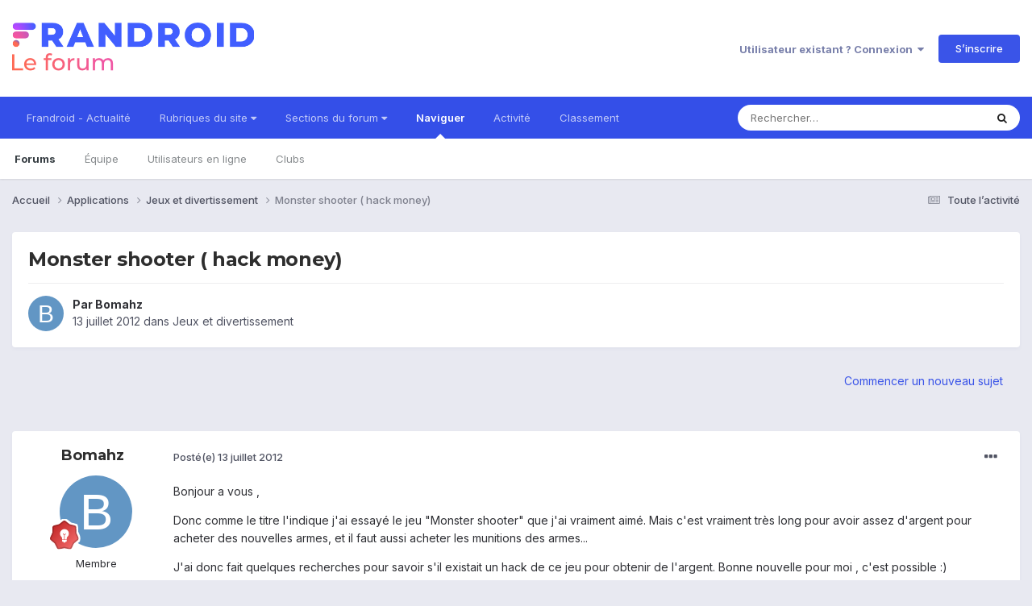

--- FILE ---
content_type: text/html;charset=UTF-8
request_url: https://forum.frandroid.com/topic/111161-monster-shooter-hack-money/
body_size: 14729
content:
<!DOCTYPE html>
<html lang="fr-FR" dir="ltr">
	<head>
		<meta charset="utf-8">
		<title>Monster shooter ( hack money) - Jeux et divertissement - Forum de Frandroid</title>
		
		
		
		

	<meta name="viewport" content="width=device-width, initial-scale=1">


	
	


	<meta name="twitter:card" content="summary" />


	
		<meta name="twitter:site" content="@frandroid" />
	


	
		
			
				<meta property="og:title" content="Monster shooter ( hack money)">
			
		
	

	
		
			
				<meta property="og:type" content="website">
			
		
	

	
		
			
				<meta property="og:url" content="https://forum.frandroid.com/topic/111161-monster-shooter-hack-money/">
			
		
	

	
		
			
				<meta name="description" content="Bonjour a vous , Donc comme le titre l&#039;indique j&#039;ai essayé le jeu &quot;Monster shooter&quot; que j&#039;ai vraiment aimé. Mais c&#039;est vraiment très long pour avoir assez d&#039;argent pour acheter des nouvelles armes, et il faut aussi acheter les munitions des armes... J&#039;ai donc fait quelques recherches pour savoir ...">
			
		
	

	
		
			
				<meta property="og:description" content="Bonjour a vous , Donc comme le titre l&#039;indique j&#039;ai essayé le jeu &quot;Monster shooter&quot; que j&#039;ai vraiment aimé. Mais c&#039;est vraiment très long pour avoir assez d&#039;argent pour acheter des nouvelles armes, et il faut aussi acheter les munitions des armes... J&#039;ai donc fait quelques recherches pour savoir ...">
			
		
	

	
		
			
				<meta property="og:updated_time" content="2012-07-13T11:51:46Z">
			
		
	

	
		
			
				<meta property="og:site_name" content="Forum de Frandroid">
			
		
	

	
		
			
				<meta property="og:locale" content="fr_FR">
			
		
	


	
		<link rel="canonical" href="https://forum.frandroid.com/topic/111161-monster-shooter-hack-money/" />
	





<link rel="manifest" href="https://forum.frandroid.com/manifest.webmanifest/">
<meta name="msapplication-config" content="https://forum.frandroid.com/browserconfig.xml/">
<meta name="msapplication-starturl" content="/">
<meta name="application-name" content="Forum de Frandroid">
<meta name="apple-mobile-web-app-title" content="Forum de Frandroid">

	<meta name="theme-color" content="#ffffff">










<link rel="preload" href="//forum.frandroid.com/applications/core/interface/font/fontawesome-webfont.woff2?v=4.7.0" as="font" crossorigin="anonymous">
		


	<link rel="preconnect" href="https://fonts.googleapis.com">
	<link rel="preconnect" href="https://fonts.gstatic.com" crossorigin>
	
		
			<link href="https://fonts.googleapis.com/css2?family=Montserrat:wght@300;400;500;600;700&display=swap" rel="stylesheet">
		
		
			<link href="https://fonts.googleapis.com/css2?family=Inter:wght@300;400;500;600;700&display=swap" rel="stylesheet">
		
	



	<link rel='stylesheet' href='https://forum.frandroid.com/uploads/css_built_7/341e4a57816af3ba440d891ca87450ff_framework.css?v=419bb4d07a1715937993' media='all'>

	<link rel='stylesheet' href='https://forum.frandroid.com/uploads/css_built_7/05e81b71abe4f22d6eb8d1a929494829_responsive.css?v=419bb4d07a1715937993' media='all'>

	<link rel='stylesheet' href='https://forum.frandroid.com/uploads/css_built_7/20446cf2d164adcc029377cb04d43d17_flags.css?v=419bb4d07a1715937993' media='all'>

	<link rel='stylesheet' href='https://forum.frandroid.com/uploads/css_built_7/90eb5adf50a8c640f633d47fd7eb1778_core.css?v=419bb4d07a1715937993' media='all'>

	<link rel='stylesheet' href='https://forum.frandroid.com/uploads/css_built_7/5a0da001ccc2200dc5625c3f3934497d_core_responsive.css?v=419bb4d07a1715937993' media='all'>

	<link rel='stylesheet' href='https://forum.frandroid.com/uploads/css_built_7/62e269ced0fdab7e30e026f1d30ae516_forums.css?v=419bb4d07a1715937993' media='all'>

	<link rel='stylesheet' href='https://forum.frandroid.com/uploads/css_built_7/76e62c573090645fb99a15a363d8620e_forums_responsive.css?v=419bb4d07a1715937993' media='all'>

	<link rel='stylesheet' href='https://forum.frandroid.com/uploads/css_built_7/ebdea0c6a7dab6d37900b9190d3ac77b_topics.css?v=419bb4d07a1715937993' media='all'>





<link rel='stylesheet' href='https://forum.frandroid.com/uploads/css_built_7/258adbb6e4f3e83cd3b355f84e3fa002_custom.css?v=419bb4d07a1715937993' media='all'>




		
		

	
	<link rel='shortcut icon' href='https://forum.frandroid.com/uploads/monthly_2020_02/favicon.png' type="image/png">

      
<!-- THE ONLY AREA WHERE THEME MODIFICATION IS AUTHORIZED - BY BAPTISTE -->

<script type="text/javascript">window.gdprAppliesGlobally=true;(function(){function a(e){if(!window.frames[e]){if(document.body&&document.body.firstChild){var t=document.body;var n=document.createElement("iframe");n.style.display="none";n.name=e;n.title=e;t.insertBefore(n,t.firstChild)}
else{setTimeout(function(){a(e)},5)}}}function e(n,r,o,c,s){function e(e,t,n,a){if(typeof n!=="function"){return}if(!window[r]){window[r]=[]}var i=false;if(s){i=s(e,t,n)}if(!i){window[r].push({command:e,parameter:t,callback:n,version:a})}}e.stub=true;function t(a){if(!window[n]||window[n].stub!==true){return}if(!a.data){return}
var i=typeof a.data==="string";var e;try{e=i?JSON.parse(a.data):a.data}catch(t){return}if(e[o]){var r=e[o];window[n](r.command,r.parameter,function(e,t){var n={};n[c]={returnValue:e,success:t,callId:r.callId};a.source.postMessage(i?JSON.stringify(n):n,"*")},r.version)}}
if(typeof window[n]!=="function"){window[n]=e;if(window.addEventListener){window.addEventListener("message",t,false)}else{window.attachEvent("onmessage",t)}}}e("__tcfapi","__tcfapiBuffer","__tcfapiCall","__tcfapiReturn");a("__tcfapiLocator");(function(e){
  var t=document.createElement("script");t.id="spcloader";t.type="text/javascript";t.async=true;t.src="https://sdk.privacy-center.org/"+e+"/loader.js?target="+document.location.hostname;t.charset="utf-8";var n=document.getElementsByTagName("script")[0];n.parentNode.insertBefore(t,n)})("a1eae917-f28e-4669-a7e7-8b28857ccf7a")})();</script>      
      
      <!-- OPTIDIGITAL ADS -->
      
      	
      
      <script type="text/javascript">
        var targeting = {"adUnit":"\/82864103\/frandroid.com\/discussions","pageTargeting":{"tags":["forum"],"isSponso":0,"isSafe":1}};
        targeting.pageTargeting.theme = document.documentElement.getAttribute('data-scheme') || 'light';
        var odS = document.createElement('script');
        odS.setAttribute('async', 'true');
        odS.setAttribute('type', 'text/javascript');
        odS.setAttribute('src', 'https://scripts.opti-digital.com/tags/?site=frandroid');
        odS.setAttribute('id', 'optidigital-ad-init');
        odS.setAttribute('config', JSON.stringify(targeting));
        
        if (document.location.pathname != "/login/" && document.location.pathname != "/register/") {
        	document.getElementsByTagName('head')[0].appendChild(odS);
        }
      </script>
      
      <meta name="robots" content="index, follow, max-snippet:-1, max-image-preview:large, max-video-preview:-1">
      
<!-- END SPECIAL AREA -->
	
        <!-- App Indexing for Google Search -->
        <link href="android-app://com.quoord.tapatalkpro.activity/tapatalk/forum.frandroid.com/?location=topic&tid=111161&page=1&perpage=25&channel=google-indexing" rel="alternate" />
        <link href="ios-app://307880732/tapatalk/forum.frandroid.com/?location=topic&tid=111161&page=1&perpage=25&channel=google-indexing" rel="alternate" />
        </head>
	<body class="ipsApp ipsApp_front ipsJS_none ipsClearfix" data-controller="core.front.core.app"  data-message=""  data-pageapp="forums" data-pagelocation="front" data-pagemodule="forums" data-pagecontroller="topic" data-pageid="111161"   >    
    
        
    
            <script type="text/javascript" src="//www.frandroid.com/ads.js"></script>
            <!-- Google Tag Manager -->
            <script type="text/javascript">
                var adblockStatus = 'inactive';
                if (window.canRunAds === undefined) {
                    adblockStatus = 'active';
                }
                dataLayer = [({
                 'tags': '{applications}{jeux-et-divertissement}',
                'adblockStatus': adblockStatus,
                 'connected': 'no'
                })];
                (function (w, d, s, l, i) {
                    w[l] = w[l] || [];
                    w[l].push({
                        'gtm.start': new Date().getTime(), event: 'gtm.js'
                    });
                    var f = d.getElementsByTagName(s)[0],
                        j = d.createElement(s), dl = l != 'dataLayer' ? '&l=' + l : '';
                    j.async = true;
                    j.src ='//www.googletagmanager.com/gtm.js?id=' + i + dl;
                    f.parentNode.insertBefore(j, f);
                })(window, document, 'script', 'dataLayer', 'GTM-TF3BT5');
            </script>
            <!-- End Google Tag Manager -->
            <noscript><iframe src="//www.googletagmanager.com/ns.html?id=GTM-TF3BT5" height="0" width="0" style="display:none;visibility:hidden"></iframe></noscript>
		
		  <a href="#ipsLayout_mainArea" class="ipsHide" title="Aller au contenu principal de cette page" accesskey="m">Aller au contenu</a>
		
			<div id="ipsLayout_header" class="ipsClearfix">
				





				<header>
					<div class="ipsLayout_container">
						


<a href='https://forum.frandroid.com/' id='elLogo' accesskey='1'><img src="https://forum.frandroid.com/uploads/monthly_2021_12/frandroid-forum-logo.png.e17a937ae9443ddf66bc93b24b554480.png" alt='Forum de Frandroid'></a>

						
							

	<ul id="elUserNav" class="ipsList_inline cSignedOut ipsResponsive_showDesktop">
		
        
		
        
        
            
            <li id="elSignInLink">
                <a href="https://forum.frandroid.com/login/" data-ipsmenu-closeonclick="false" data-ipsmenu id="elUserSignIn">
                    Utilisateur existant ? Connexion  <i class="fa fa-caret-down"></i>
                </a>
                
<div id='elUserSignIn_menu' class='ipsMenu ipsMenu_auto ipsHide'>
	<form accept-charset='utf-8' method='post' action='https://forum.frandroid.com/login/'>
		<input type="hidden" name="csrfKey" value="855b8a32da0cdc11e09340b3cc0806d0">
		<input type="hidden" name="ref" value="aHR0cHM6Ly9mb3J1bS5mcmFuZHJvaWQuY29tL3RvcGljLzExMTE2MS1tb25zdGVyLXNob290ZXItaGFjay1tb25leS8=">
		<div data-role="loginForm">
			
			
			
				<div class='ipsColumns ipsColumns_noSpacing'>
					<div class='ipsColumn ipsColumn_wide' id='elUserSignIn_internal'>
						
<div class="ipsPad ipsForm ipsForm_vertical">
	<h4 class="ipsType_sectionHead">Connexion</h4>
	<br><br>
	<ul class='ipsList_reset'>
		<li class="ipsFieldRow ipsFieldRow_noLabel ipsFieldRow_fullWidth">
			
			
				<input type="text" placeholder="Pseudo ou adresse de courriel" name="auth" autocomplete="email">
			
		</li>
		<li class="ipsFieldRow ipsFieldRow_noLabel ipsFieldRow_fullWidth">
			<input type="password" placeholder="Mot de passe" name="password" autocomplete="current-password">
		</li>
		<li class="ipsFieldRow ipsFieldRow_checkbox ipsClearfix">
			<span class="ipsCustomInput">
				<input type="checkbox" name="remember_me" id="remember_me_checkbox" value="1" checked aria-checked="true">
				<span></span>
			</span>
			<div class="ipsFieldRow_content">
				<label class="ipsFieldRow_label" for="remember_me_checkbox">Se souvenir de moi</label>
				<span class="ipsFieldRow_desc">Non recommandé sur les ordinateurs partagés</span>
			</div>
		</li>
		<li class="ipsFieldRow ipsFieldRow_fullWidth">
			<button type="submit" name="_processLogin" value="usernamepassword" class="ipsButton ipsButton_primary ipsButton_small" id="elSignIn_submit">Connexion</button>
			
				<p class="ipsType_right ipsType_small">
					
						<a href='https://forum.frandroid.com/lostpassword/' data-ipsDialog data-ipsDialog-title='Mot de passe oublié ?'>
					
					Mot de passe oublié ?</a>
				</p>
			
		</li>
	</ul>
</div>
					</div>
					<div class='ipsColumn ipsColumn_wide'>
						<div class='ipsPadding' id='elUserSignIn_external'>
							<div class='ipsAreaBackground_light ipsPadding:half'>
								
									<p class='ipsType_reset ipsType_small ipsType_center'><strong>Ou connectez-vous avec l’un de ces services</strong></p>
								
								
									<div class='ipsType_center ipsMargin_top:half'>
										

<button type="submit" name="_processLogin" value="3" class='ipsButton ipsButton_verySmall ipsButton_fullWidth ipsSocial ipsSocial_google' style="background-color: #4285F4">
	
		<span class='ipsSocial_icon'>
			
				<i class='fa fa-google'></i>
			
		</span>
		<span class='ipsSocial_text'>Se connecter avec Google</span>
	
</button>
									</div>
								
									<div class='ipsType_center ipsMargin_top:half'>
										

<button type="submit" name="_processLogin" value="2" class='ipsButton ipsButton_verySmall ipsButton_fullWidth ipsSocial ipsSocial_facebook' style="background-color: #3a579a">
	
		<span class='ipsSocial_icon'>
			
				<i class='fa fa-facebook-official'></i>
			
		</span>
		<span class='ipsSocial_text'>Se connecter avec Facebook</span>
	
</button>
									</div>
								
									<div class='ipsType_center ipsMargin_top:half'>
										

<button type="submit" name="_processLogin" value="9" class='ipsButton ipsButton_verySmall ipsButton_fullWidth ipsSocial ipsSocial_twitter' style="background-color: #00abf0">
	
		<span class='ipsSocial_icon'>
			
				<i class='fa fa-twitter'></i>
			
		</span>
		<span class='ipsSocial_text'>Se connecter avec Twitter</span>
	
</button>
									</div>
								
							</div>
						</div>
					</div>
				</div>
			
		</div>
	</form>
</div>
            </li>
            
        
		
			<li>
				
					<a href="https://forum.frandroid.com/register/"  id="elRegisterButton" class="ipsButton ipsButton_normal ipsButton_primary">S’inscrire</a>
				
			</li>
		
	</ul>

							
<ul class='ipsMobileHamburger ipsList_reset ipsResponsive_hideDesktop'>
	<li data-ipsDrawer data-ipsDrawer-drawerElem='#elMobileDrawer'>
		<a href='#' >
			
			
				
			
			
			
			<i class='fa fa-navicon'></i>
		</a>
	</li>
</ul>
						
					</div>
				</header>
				

	<nav data-controller='core.front.core.navBar' class=' ipsResponsive_showDesktop'>
		<div class='ipsNavBar_primary ipsLayout_container '>
			<ul data-role="primaryNavBar" class='ipsClearfix'>
				


	
		
		
		<li  id='elNavSecondary_15' data-role="navBarItem" data-navApp="core" data-navExt="CustomItem">
			
			
				<a href="https://www.frandroid.com/" target='_blank' rel="noopener" data-navItem-id="15" >
					Frandroid - Actualité<span class='ipsNavBar_active__identifier'></span>
				</a>
			
			
		</li>
	
	

	
		
		
		<li  id='elNavSecondary_16' data-role="navBarItem" data-navApp="core" data-navExt="Menu">
			
			
				<a href="#" id="elNavigation_16" data-ipsMenu data-ipsMenu-appendTo='#elNavSecondary_16' data-ipsMenu-activeClass='ipsNavActive_menu' data-navItem-id="16" >
					Rubriques du site <i class="fa fa-caret-down"></i><span class='ipsNavBar_active__identifier'></span>
				</a>
				<ul id="elNavigation_16_menu" class="ipsMenu ipsMenu_auto ipsHide">
					

	
		
			<li class='ipsMenu_item' >
				<a href='https://www.frandroid.com/actualites' >
					Actualités
				</a>
			</li>
		
	

	
		
			<li class='ipsMenu_item' >
				<a href='https://www.frandroid.com/test' >
					Tests Produits
				</a>
			</li>
		
	

	
		
			<li class='ipsMenu_item' >
				<a href='https://www.frandroid.com/guide-dachat' >
					Guide d'achat
				</a>
			</li>
		
	

	
		
			<li class='ipsMenu_item' >
				<a href='https://www.frandroid.com/bons-plans' >
					Bons Plans
				</a>
			</li>
		
	

	
		
			<li class='ipsMenu_item' >
				<a href='https://www.frandroid.com/comment-faire' >
					Tutos
				</a>
			</li>
		
	

				</ul>
			
			
		</li>
	
	

	
		
		
		<li  id='elNavSecondary_23' data-role="navBarItem" data-navApp="core" data-navExt="Menu">
			
			
				<a href="#" id="elNavigation_23" data-ipsMenu data-ipsMenu-appendTo='#elNavSecondary_23' data-ipsMenu-activeClass='ipsNavActive_menu' data-navItem-id="23" >
					Sections du forum <i class="fa fa-caret-down"></i><span class='ipsNavBar_active__identifier'></span>
				</a>
				<ul id="elNavigation_23_menu" class="ipsMenu ipsMenu_auto ipsHide">
					

	
		
			<li class='ipsMenu_item' >
				<a href='https://forum.frandroid.com/forum/4-smartphones/' >
					Smartphones
				</a>
			</li>
		
	

	
		
			<li class='ipsMenu_item' >
				<a href='https://forum.frandroid.com/forum/128-tablettes/' >
					Tablettes
				</a>
			</li>
		
	

	
		
			<li class='ipsMenu_item' >
				<a href='https://forum.frandroid.com/forum/577-tv-android-tv-chromecast-dongle-tv-etc/' >
					TV (Android TV, Chromecast etc.)
				</a>
			</li>
		
	

	
		
			<li class='ipsMenu_item' >
				<a href='https://forum.frandroid.com/forum/2640-photo-vid%C3%A9o/' >
					Photo & vidéo
				</a>
			</li>
		
	

	
		
			<li class='ipsMenu_item' >
				<a href='https://forum.frandroid.com/forum/2720-enceintes-connect%C3%A9es/' >
					Enceintes Connectées
				</a>
			</li>
		
	

	
		
			<li class='ipsMenu_item' >
				<a href='https://forum.frandroid.com/forum/2636-consoles-de-jeu/' >
					Consoles de jeu
				</a>
			</li>
		
	

	
		
			<li class='ipsMenu_item' >
				<a href='https://forum.frandroid.com/forum/581-chrome-os/' >
					Chrome OS
				</a>
			</li>
		
	

	
		
			<li class='ipsMenu_item' >
				<a href='https://forum.frandroid.com/forum/7-d%C3%A9veloppement/' >
					Développement
				</a>
			</li>
		
	

	
		
			<li class='ipsMenu_item' >
				<a href='https://forum.frandroid.com/forum/1838-0-android/' >
					0 % Android
				</a>
			</li>
		
	

	
		
			<li class='ipsMenu_item' >
				<a href='https://forum.frandroid.com/forum/2-divers/' >
					Divers
				</a>
			</li>
		
	

				</ul>
			
			
		</li>
	
	

	
		
		
			
		
		<li class='ipsNavBar_active' data-active id='elNavSecondary_1' data-role="navBarItem" data-navApp="core" data-navExt="CustomItem">
			
			
				<a href="https://forum.frandroid.com"  data-navItem-id="1" data-navDefault>
					Naviguer<span class='ipsNavBar_active__identifier'></span>
				</a>
			
			
				<ul class='ipsNavBar_secondary ' data-role='secondaryNavBar'>
					


	
		
		
			
		
		<li class='ipsNavBar_active' data-active id='elNavSecondary_8' data-role="navBarItem" data-navApp="forums" data-navExt="Forums">
			
			
				<a href="https://forum.frandroid.com"  data-navItem-id="8" data-navDefault>
					Forums<span class='ipsNavBar_active__identifier'></span>
				</a>
			
			
		</li>
	
	

	
	

	
		
		
		<li  id='elNavSecondary_10' data-role="navBarItem" data-navApp="core" data-navExt="StaffDirectory">
			
			
				<a href="https://forum.frandroid.com/staff/"  data-navItem-id="10" >
					Équipe<span class='ipsNavBar_active__identifier'></span>
				</a>
			
			
		</li>
	
	

	
		
		
		<li  id='elNavSecondary_11' data-role="navBarItem" data-navApp="core" data-navExt="OnlineUsers">
			
			
				<a href="https://forum.frandroid.com/online/"  data-navItem-id="11" >
					Utilisateurs en ligne<span class='ipsNavBar_active__identifier'></span>
				</a>
			
			
		</li>
	
	

	
		
		
		<li  id='elNavSecondary_34' data-role="navBarItem" data-navApp="core" data-navExt="Clubs">
			
			
				<a href="https://forum.frandroid.com/clubs/"  data-navItem-id="34" >
					Clubs<span class='ipsNavBar_active__identifier'></span>
				</a>
			
			
		</li>
	
	

					<li class='ipsHide' id='elNavigationMore_1' data-role='navMore'>
						<a href='#' data-ipsMenu data-ipsMenu-appendTo='#elNavigationMore_1' id='elNavigationMore_1_dropdown'>Plus <i class='fa fa-caret-down'></i></a>
						<ul class='ipsHide ipsMenu ipsMenu_auto' id='elNavigationMore_1_dropdown_menu' data-role='moreDropdown'></ul>
					</li>
				</ul>
			
		</li>
	
	

	
		
		
		<li  id='elNavSecondary_2' data-role="navBarItem" data-navApp="core" data-navExt="CustomItem">
			
			
				<a href="https://forum.frandroid.com/discover/"  data-navItem-id="2" >
					Activité<span class='ipsNavBar_active__identifier'></span>
				</a>
			
			
				<ul class='ipsNavBar_secondary ipsHide' data-role='secondaryNavBar'>
					


	
		
		
		<li  id='elNavSecondary_3' data-role="navBarItem" data-navApp="core" data-navExt="AllActivity">
			
			
				<a href="https://forum.frandroid.com/discover/"  data-navItem-id="3" >
					Toute l’activité<span class='ipsNavBar_active__identifier'></span>
				</a>
			
			
		</li>
	
	

	
		
		
		<li  id='elNavSecondary_4' data-role="navBarItem" data-navApp="core" data-navExt="YourActivityStreams">
			
			
				<a href="#"  data-navItem-id="4" >
					Flux de mon activité<span class='ipsNavBar_active__identifier'></span>
				</a>
			
			
		</li>
	
	

	
		
		
		<li  id='elNavSecondary_5' data-role="navBarItem" data-navApp="core" data-navExt="YourActivityStreamsItem">
			
			
				<a href="https://forum.frandroid.com/discover/unread/"  data-navItem-id="5" >
					Contenu non lu<span class='ipsNavBar_active__identifier'></span>
				</a>
			
			
		</li>
	
	

	
		
		
		<li  id='elNavSecondary_6' data-role="navBarItem" data-navApp="core" data-navExt="YourActivityStreamsItem">
			
			
				<a href="https://forum.frandroid.com/discover/content-started/"  data-navItem-id="6" >
					Contenu que j’ai commencé<span class='ipsNavBar_active__identifier'></span>
				</a>
			
			
		</li>
	
	

	
		
		
		<li  id='elNavSecondary_7' data-role="navBarItem" data-navApp="core" data-navExt="Search">
			
			
				<a href="https://forum.frandroid.com/search/"  data-navItem-id="7" >
					Rechercher<span class='ipsNavBar_active__identifier'></span>
				</a>
			
			
		</li>
	
	

					<li class='ipsHide' id='elNavigationMore_2' data-role='navMore'>
						<a href='#' data-ipsMenu data-ipsMenu-appendTo='#elNavigationMore_2' id='elNavigationMore_2_dropdown'>Plus <i class='fa fa-caret-down'></i></a>
						<ul class='ipsHide ipsMenu ipsMenu_auto' id='elNavigationMore_2_dropdown_menu' data-role='moreDropdown'></ul>
					</li>
				</ul>
			
		</li>
	
	

	
		
		
		<li  id='elNavSecondary_12' data-role="navBarItem" data-navApp="core" data-navExt="Leaderboard">
			
			
				<a href="https://forum.frandroid.com/leaderboard/"  data-navItem-id="12" >
					Classement<span class='ipsNavBar_active__identifier'></span>
				</a>
			
			
		</li>
	
	

				<li class='ipsHide' id='elNavigationMore' data-role='navMore'>
					<a href='#' data-ipsMenu data-ipsMenu-appendTo='#elNavigationMore' id='elNavigationMore_dropdown'>Plus</a>
					<ul class='ipsNavBar_secondary ipsHide' data-role='secondaryNavBar'>
						<li class='ipsHide' id='elNavigationMore_more' data-role='navMore'>
							<a href='#' data-ipsMenu data-ipsMenu-appendTo='#elNavigationMore_more' id='elNavigationMore_more_dropdown'>Plus <i class='fa fa-caret-down'></i></a>
							<ul class='ipsHide ipsMenu ipsMenu_auto' id='elNavigationMore_more_dropdown_menu' data-role='moreDropdown'></ul>
						</li>
					</ul>
				</li>
			</ul>
			

	<div id="elSearchWrapper">
		<div id='elSearch' data-controller="core.front.core.quickSearch">
			<form accept-charset='utf-8' action='//forum.frandroid.com/search/?do=quicksearch' method='post'>
                <input type='search' id='elSearchField' placeholder='Rechercher…' name='q' autocomplete='off' aria-label='Rechercher'>
                <details class='cSearchFilter'>
                    <summary class='cSearchFilter__text'></summary>
                    <ul class='cSearchFilter__menu'>
                        
                        <li><label><input type="radio" name="type" value="all" ><span class='cSearchFilter__menuText'>N’importe où</span></label></li>
                        
                            
                                <li><label><input type="radio" name="type" value='contextual_{&quot;type&quot;:&quot;forums_topic&quot;,&quot;nodes&quot;:74}' checked><span class='cSearchFilter__menuText'>This Forum</span></label></li>
                            
                                <li><label><input type="radio" name="type" value='contextual_{&quot;type&quot;:&quot;forums_topic&quot;,&quot;item&quot;:111161}' checked><span class='cSearchFilter__menuText'>This Topic</span></label></li>
                            
                        
                        
                            <li><label><input type="radio" name="type" value="core_statuses_status"><span class='cSearchFilter__menuText'>Mises à jour de statut</span></label></li>
                        
                            <li><label><input type="radio" name="type" value="forums_topic"><span class='cSearchFilter__menuText'>Sujets</span></label></li>
                        
                            <li><label><input type="radio" name="type" value="core_members"><span class='cSearchFilter__menuText'>Membres</span></label></li>
                        
                    </ul>
                </details>
				<button class='cSearchSubmit' type="submit" aria-label='Rechercher'><i class="fa fa-search"></i></button>
			</form>
		</div>
	</div>

		</div>
	</nav>

				
<ul id='elMobileNav' class='ipsResponsive_hideDesktop' data-controller='core.front.core.mobileNav'>
	
		
			
			
				
				
			
				
					<li id='elMobileBreadcrumb'>
						<a href='https://forum.frandroid.com/forum/74-jeux-et-divertissement/'>
							<span>Jeux et divertissement</span>
						</a>
					</li>
				
				
			
				
				
			
		
	
	
	
	<li >
		<a data-action="defaultStream" href='https://forum.frandroid.com/discover/'><i class="fa fa-newspaper-o" aria-hidden="true"></i></a>
	</li>

	

	
		<li class='ipsJS_show'>
			<a href='https://forum.frandroid.com/search/'><i class='fa fa-search'></i></a>
		</li>
	
</ul>
			</div>
		
		<main id="ipsLayout_body" class="ipsLayout_container">
			<div id="ipsLayout_contentArea">
				<div id="ipsLayout_contentWrapper">
					
<nav class='ipsBreadcrumb ipsBreadcrumb_top ipsFaded_withHover'>
	

	<ul class='ipsList_inline ipsPos_right'>
		
		<li >
			<a data-action="defaultStream" class='ipsType_light '  href='https://forum.frandroid.com/discover/'><i class="fa fa-newspaper-o" aria-hidden="true"></i> <span>Toute l’activité</span></a>
		</li>
		
	</ul>

	<ul data-role="breadcrumbList">
		<li>
			<a title="Accueil" href='https://forum.frandroid.com/'>
				<span>Accueil <i class='fa fa-angle-right'></i></span>
			</a>
		</li>
		
		
			<li>
				
					<a href='https://forum.frandroid.com/forum/5-applications/'>
						<span>Applications <i class='fa fa-angle-right' aria-hidden="true"></i></span>
					</a>
				
			</li>
		
			<li>
				
					<a href='https://forum.frandroid.com/forum/74-jeux-et-divertissement/'>
						<span>Jeux et divertissement <i class='fa fa-angle-right' aria-hidden="true"></i></span>
					</a>
				
			</li>
		
			<li>
				
					Monster shooter ( hack money)
				
			</li>
		
	</ul>
</nav>
					
					<div id="ipsLayout_mainArea">
						<div class="hb__ad hb__ad--header">
<div id="optidigital-adslot-Billboard_1" style='display:none;' class="Billboard_1"></div>
<div id="optidigital-adslot-Mobile_Pos1" style='display:none;' class="Mobile_Pos1"></div>
</div>
						
						
						

	




						



<div class='ipsPageHeader ipsResponsive_pull ipsBox ipsPadding sm:ipsPadding:half ipsMargin_bottom'>
		
	
	<div class='ipsFlex ipsFlex-ai:center ipsFlex-fw:wrap ipsGap:4'>
		<div class='ipsFlex-flex:11'>
			<h1 class='ipsType_pageTitle ipsContained_container'>
				

				
				
					<span class='ipsType_break ipsContained'>
						<span>Monster shooter ( hack money)</span>
					</span>
				
			</h1>
			
			
		</div>
		
	</div>
	<hr class='ipsHr'>
	<div class='ipsPageHeader__meta ipsFlex ipsFlex-jc:between ipsFlex-ai:center ipsFlex-fw:wrap ipsGap:3'>
		<div class='ipsFlex-flex:11'>
			<div class='ipsPhotoPanel ipsPhotoPanel_mini ipsPhotoPanel_notPhone ipsClearfix'>
				


	<a href="https://forum.frandroid.com/profile/102884-bomahz/" rel="nofollow" data-ipshover data-ipshover-width="370" data-ipshover-target="https://forum.frandroid.com/profile/102884-bomahz/?do=hovercard"  class="ipsUserPhoto ipsUserPhoto_mini" title="Aller sur le profil de Bomahz">
		<img src="data:image/svg+xml,%3Csvg%20xmlns%3D%22http%3A%2F%2Fwww.w3.org%2F2000%2Fsvg%22%20viewBox%3D%220%200%201024%201024%22%20style%3D%22background%3A%236296c4%22%3E%3Cg%3E%3Ctext%20text-anchor%3D%22middle%22%20dy%3D%22.35em%22%20x%3D%22512%22%20y%3D%22512%22%20fill%3D%22%23ffffff%22%20font-size%3D%22700%22%20font-family%3D%22-apple-system%2C%20BlinkMacSystemFont%2C%20Roboto%2C%20Helvetica%2C%20Arial%2C%20sans-serif%22%3EB%3C%2Ftext%3E%3C%2Fg%3E%3C%2Fsvg%3E" alt="Bomahz" loading="lazy">
	</a>

				<div>
					<p class='ipsType_reset ipsType_blendLinks'>
						<span class='ipsType_normal'>
						
							<strong>Par 


<a href='https://forum.frandroid.com/profile/102884-bomahz/' rel="nofollow" data-ipsHover data-ipsHover-width='370' data-ipsHover-target='https://forum.frandroid.com/profile/102884-bomahz/?do=hovercard&amp;referrer=https%253A%252F%252Fforum.frandroid.com%252Ftopic%252F111161-monster-shooter-hack-money%252F' title="Aller sur le profil de Bomahz" class="ipsType_break">Bomahz</a></strong><br />
							<span class='ipsType_light'><time datetime='2012-07-13T11:25:50Z' title='13/07/2012 11:25' data-short='13 a'>13 juillet 2012</time> dans <a href="https://forum.frandroid.com/forum/74-jeux-et-divertissement/">Jeux et divertissement</a></span>
						
						</span>
					</p>
				</div>
			</div>
		</div>
					
	</div>
	
	
</div>








<div class='ipsClearfix'>
	<ul class="ipsToolList ipsToolList_horizontal ipsClearfix ipsSpacer_both ipsResponsive_hidePhone">
		
		
			<li class='ipsResponsive_hidePhone'>
				
					<a href="https://forum.frandroid.com/forum/74-jeux-et-divertissement/?do=add" rel="nofollow" class='ipsButton ipsButton_link ipsButton_medium ipsButton_fullWidth' title='Commencer un nouveau sujet dans ce forum'>Commencer un nouveau sujet</a>
				
			</li>
		
		
	</ul>
</div>

<div id='comments' data-controller='core.front.core.commentFeed,forums.front.topic.view, core.front.core.ignoredComments' data-autoPoll data-baseURL='https://forum.frandroid.com/topic/111161-monster-shooter-hack-money/' data-lastPage data-feedID='topic-111161' class='cTopic ipsClear ipsSpacer_top'>
	
			
	

	

<div data-controller='core.front.core.recommendedComments' data-url='https://forum.frandroid.com/topic/111161-monster-shooter-hack-money/?recommended=comments' class='ipsRecommendedComments ipsHide'>
	<div data-role="recommendedComments">
		<h2 class='ipsType_sectionHead ipsType_large ipsType_bold ipsMargin_bottom'>Recommended Posts</h2>
		
	</div>
</div>
	
	<div id="elPostFeed" data-role='commentFeed' data-controller='core.front.core.moderation' >
		<form action="https://forum.frandroid.com/topic/111161-monster-shooter-hack-money/?csrfKey=855b8a32da0cdc11e09340b3cc0806d0&amp;do=multimodComment" method="post" data-ipsPageAction data-role='moderationTools'>
			
			
				

					

					
					



<a id="comment-1800006"></a>
<article  id="elComment_1800006" class="cPost ipsBox ipsResponsive_pull  ipsComment  ipsComment_parent ipsClearfix ipsClear ipsColumns ipsColumns_noSpacing ipsColumns_collapsePhone    ">
	

	

	<div class="cAuthorPane_mobile ipsResponsive_showPhone">
		<div class="cAuthorPane_photo">
			<div class="cAuthorPane_photoWrap">
				


	<a href="https://forum.frandroid.com/profile/102884-bomahz/" rel="nofollow" data-ipshover data-ipshover-width="370" data-ipshover-target="https://forum.frandroid.com/profile/102884-bomahz/?do=hovercard"  class="ipsUserPhoto ipsUserPhoto_large" title="Aller sur le profil de Bomahz">
		<img src="data:image/svg+xml,%3Csvg%20xmlns%3D%22http%3A%2F%2Fwww.w3.org%2F2000%2Fsvg%22%20viewBox%3D%220%200%201024%201024%22%20style%3D%22background%3A%236296c4%22%3E%3Cg%3E%3Ctext%20text-anchor%3D%22middle%22%20dy%3D%22.35em%22%20x%3D%22512%22%20y%3D%22512%22%20fill%3D%22%23ffffff%22%20font-size%3D%22700%22%20font-family%3D%22-apple-system%2C%20BlinkMacSystemFont%2C%20Roboto%2C%20Helvetica%2C%20Arial%2C%20sans-serif%22%3EB%3C%2Ftext%3E%3C%2Fg%3E%3C%2Fsvg%3E" alt="Bomahz" loading="lazy">
	</a>

				
				
					<a href="https://forum.frandroid.com/profile/102884-bomahz/badges/" rel="nofollow">
						
<img src='https://forum.frandroid.com/uploads/monthly_2021_12/6_Enthusiast.svg' loading="lazy" alt="Enthusiast" class="cAuthorPane_badge cAuthorPane_badge--rank ipsOutline ipsOutline:2px" data-ipsTooltip title="Rang: Enthusiast (6/14)">
					</a>
				
			</div>
		</div>
		<div class="cAuthorPane_content">
			<h3 class="ipsType_sectionHead cAuthorPane_author ipsType_break ipsType_blendLinks ipsFlex ipsFlex-ai:center">
				


<a href='https://forum.frandroid.com/profile/102884-bomahz/' rel="nofollow" data-ipsHover data-ipsHover-width='370' data-ipsHover-target='https://forum.frandroid.com/profile/102884-bomahz/?do=hovercard&amp;referrer=https%253A%252F%252Fforum.frandroid.com%252Ftopic%252F111161-monster-shooter-hack-money%252F' title="Aller sur le profil de Bomahz" class="ipsType_break"><span style='color:#'>Bomahz</span></a>
			</h3>
			<div class="ipsType_light ipsType_reset">
				<a href="https://forum.frandroid.com/topic/111161-monster-shooter-hack-money/?do=findComment&amp;comment=1800006" rel="nofollow" class="ipsType_blendLinks">Posté(e) <time datetime='2012-07-13T11:25:50Z' title='13/07/2012 11:25' data-short='13 a'>13 juillet 2012</time></a>
				
			</div>
		</div>
	</div>
	<aside class="ipsComment_author cAuthorPane ipsColumn ipsColumn_medium ipsResponsive_hidePhone">
		<h3 class="ipsType_sectionHead cAuthorPane_author ipsType_blendLinks ipsType_break">
<strong>


<a href='https://forum.frandroid.com/profile/102884-bomahz/' rel="nofollow" data-ipsHover data-ipsHover-width='370' data-ipsHover-target='https://forum.frandroid.com/profile/102884-bomahz/?do=hovercard&amp;referrer=https%253A%252F%252Fforum.frandroid.com%252Ftopic%252F111161-monster-shooter-hack-money%252F' title="Aller sur le profil de Bomahz" class="ipsType_break">Bomahz</a></strong>
			
		</h3>
		<ul class="cAuthorPane_info ipsList_reset">
			<li data-role="photo" class="cAuthorPane_photo">
				<div class="cAuthorPane_photoWrap">
					


	<a href="https://forum.frandroid.com/profile/102884-bomahz/" rel="nofollow" data-ipshover data-ipshover-width="370" data-ipshover-target="https://forum.frandroid.com/profile/102884-bomahz/?do=hovercard"  class="ipsUserPhoto ipsUserPhoto_large" title="Aller sur le profil de Bomahz">
		<img src="data:image/svg+xml,%3Csvg%20xmlns%3D%22http%3A%2F%2Fwww.w3.org%2F2000%2Fsvg%22%20viewBox%3D%220%200%201024%201024%22%20style%3D%22background%3A%236296c4%22%3E%3Cg%3E%3Ctext%20text-anchor%3D%22middle%22%20dy%3D%22.35em%22%20x%3D%22512%22%20y%3D%22512%22%20fill%3D%22%23ffffff%22%20font-size%3D%22700%22%20font-family%3D%22-apple-system%2C%20BlinkMacSystemFont%2C%20Roboto%2C%20Helvetica%2C%20Arial%2C%20sans-serif%22%3EB%3C%2Ftext%3E%3C%2Fg%3E%3C%2Fsvg%3E" alt="Bomahz" loading="lazy">
	</a>

					
					
						
<img src='https://forum.frandroid.com/uploads/monthly_2021_12/6_Enthusiast.svg' loading="lazy" alt="Enthusiast" class="cAuthorPane_badge cAuthorPane_badge--rank ipsOutline ipsOutline:2px" data-ipsTooltip title="Rang: Enthusiast (6/14)">
					
				</div>
			</li>
			
				<li data-role="group"><span style='color:#'>Membre</span></li>
				
			
			
				<li data-role="stats" class="ipsMargin_top">
					<ul class="ipsList_reset ipsType_light ipsFlex ipsFlex-ai:center ipsFlex-jc:center ipsGap_row:2 cAuthorPane_stats">
						<li>
							
								<a href="https://forum.frandroid.com/profile/102884-bomahz/content/" rel="nofollow" title="77 messages " data-ipstooltip class="ipsType_blendLinks">
							
								<i class="fa fa-comment"></i> 77
							
								</a>
							
						</li>
						
					</ul>
				</li>
			
			
				

	
	<li data-role='custom-field' class='ipsResponsive_hidePhone ipsType_break'>
		
<span class="ft">Marque:</span><span class="fc">Motorola</span>
	</li>
	
	<li data-role='custom-field' class='ipsResponsive_hidePhone ipsType_break'>
		
<span class="ft">Modèle:</span><span class="fc">Atrix - Razr HD</span>
	</li>
	

			
		</ul>
	</aside>
	<div class="ipsColumn ipsColumn_fluid ipsMargin:none">
		

<div id='comment-1800006_wrap' data-controller='core.front.core.comment' data-commentApp='forums' data-commentType='forums' data-commentID="1800006" data-quoteData='{&quot;userid&quot;:102884,&quot;username&quot;:&quot;Bomahz&quot;,&quot;timestamp&quot;:1342178750,&quot;contentapp&quot;:&quot;forums&quot;,&quot;contenttype&quot;:&quot;forums&quot;,&quot;contentid&quot;:111161,&quot;contentclass&quot;:&quot;forums_Topic&quot;,&quot;contentcommentid&quot;:1800006}' class='ipsComment_content ipsType_medium'>

	<div class='ipsComment_meta ipsType_light ipsFlex ipsFlex-ai:center ipsFlex-jc:between ipsFlex-fd:row-reverse'>
		<div class='ipsType_light ipsType_reset ipsType_blendLinks ipsComment_toolWrap'>
			<div class='ipsResponsive_hidePhone ipsComment_badges'>
				<ul class='ipsList_reset ipsFlex ipsFlex-jc:end ipsFlex-fw:wrap ipsGap:2 ipsGap_row:1'>
					
					
					
					
					
				</ul>
			</div>
			<ul class='ipsList_reset ipsComment_tools'>
				<li>
					<a href='#elControls_1800006_menu' class='ipsComment_ellipsis' id='elControls_1800006' title='Plus d’options…' data-ipsMenu data-ipsMenu-appendTo='#comment-1800006_wrap'><i class='fa fa-ellipsis-h'></i></a>
					<ul id='elControls_1800006_menu' class='ipsMenu ipsMenu_narrow ipsHide'>
						
						
							<li class='ipsMenu_item'><a href='https://forum.frandroid.com/topic/111161-monster-shooter-hack-money/' title='Partager ce message' data-ipsDialog data-ipsDialog-size='narrow' data-ipsDialog-content='#elShareComment_1800006_menu' data-ipsDialog-title="Partager ce message" id='elSharePost_1800006' data-role='shareComment'>Share</a></li>
						
                        
						
						
						
							
								
							
							
							
							
							
							
						
					</ul>
				</li>
				
			</ul>
		</div>

		<div class='ipsType_reset ipsResponsive_hidePhone'>
			<a href='https://forum.frandroid.com/topic/111161-monster-shooter-hack-money/?do=findComment&amp;comment=1800006' rel="nofollow" class='ipsType_blendLinks'>Posté(e) <time datetime='2012-07-13T11:25:50Z' title='13/07/2012 11:25' data-short='13 a'>13 juillet 2012</time></a>
			
			<span class='ipsResponsive_hidePhone'>
				
				
			</span>
		</div>
	</div>

	

    

	<div class='cPost_contentWrap'>
		
		<div data-role='commentContent' class='ipsType_normal ipsType_richText ipsPadding_bottom ipsContained' data-controller='core.front.core.lightboxedImages'>
			
<p>Bonjour a vous , </p>
<p>Donc comme le titre l'indique j'ai essayé le jeu "Monster shooter" que j'ai vraiment aimé. Mais c'est vraiment très long pour avoir assez d'argent pour acheter des nouvelles armes, et il faut aussi acheter les munitions des armes...</p>
<p>J'ai donc fait quelques recherches pour savoir s'il existait un hack de ce jeu pour obtenir de l'argent. Bonne nouvelle pour moi , c'est possible :)</p>
<p>Le seul problème c'est que je ne comprend pas du tout comment ils y parviennent. </p>
<p>Si vous avez des conseils , je suis preneur !</p>


			
		</div>

		

		
	</div>

	

	



<div class='ipsPadding ipsHide cPostShareMenu' id='elShareComment_1800006_menu'>
	<h5 class='ipsType_normal ipsType_reset'>Lien vers le commentaire</h5>
	
		
	
	
	<input type='text' value='https://forum.frandroid.com/topic/111161-monster-shooter-hack-money/' class='ipsField_fullWidth'>

	
	<h5 class='ipsType_normal ipsType_reset ipsSpacer_top'>Partager sur d’autres sites</h5>
	

	<ul class='ipsList_inline ipsList_noSpacing ipsClearfix' data-controller="core.front.core.sharelink">
		
			<li>
<a href="https://www.linkedin.com/shareArticle?mini=true&amp;url=https%3A%2F%2Fforum.frandroid.com%2Ftopic%2F111161-monster-shooter-hack-money%2F%3Fdo%3DfindComment%26comment%3D1800006&amp;title=Monster+shooter+%28+hack+money%29" rel="nofollow noopener" class="cShareLink cShareLink_linkedin" target="_blank" data-role="shareLink" title='Partager sur LinkedIn' data-ipsTooltip>
	<i class="fa fa-linkedin"></i>
</a></li>
		
			<li>
<a href="https://x.com/share?url=https%3A%2F%2Fforum.frandroid.com%2Ftopic%2F111161-monster-shooter-hack-money%2F%3Fdo%3DfindComment%26comment%3D1800006" class="cShareLink cShareLink_x" target="_blank" data-role="shareLink" title='Share on X' data-ipsTooltip rel='nofollow noopener'>
    <i class="fa fa-x"></i>
</a></li>
		
			<li>
<a href="https://www.facebook.com/sharer/sharer.php?u=https%3A%2F%2Fforum.frandroid.com%2Ftopic%2F111161-monster-shooter-hack-money%2F%3Fdo%3DfindComment%26comment%3D1800006" class="cShareLink cShareLink_facebook" target="_blank" data-role="shareLink" title='Partager sur Facebook' data-ipsTooltip rel='noopener nofollow'>
	<i class="fa fa-facebook"></i>
</a></li>
		
			<li>
<a href="https://www.reddit.com/submit?url=https%3A%2F%2Fforum.frandroid.com%2Ftopic%2F111161-monster-shooter-hack-money%2F%3Fdo%3DfindComment%26comment%3D1800006&amp;title=Monster+shooter+%28+hack+money%29" rel="nofollow noopener" class="cShareLink cShareLink_reddit" target="_blank" title='Partager sur Reddit' data-ipsTooltip>
	<i class="fa fa-reddit"></i>
</a></li>
		
			<li>
<a href="https://pinterest.com/pin/create/button/?url=https://forum.frandroid.com/topic/111161-monster-shooter-hack-money/?do=findComment%26comment=1800006&amp;media=" class="cShareLink cShareLink_pinterest" rel="nofollow noopener" target="_blank" data-role="shareLink" title='Partager sur Pinterest' data-ipsTooltip>
	<i class="fa fa-pinterest"></i>
</a></li>
		
	</ul>


	<hr class='ipsHr'>
	<button class='ipsHide ipsButton ipsButton_small ipsButton_light ipsButton_fullWidth ipsMargin_top:half' data-controller='core.front.core.webshare' data-role='webShare' data-webShareTitle='Monster shooter ( hack money)' data-webShareText='Bonjour a vous ,  
Donc comme le titre l&#039;indique j&#039;ai essayé le jeu &quot;Monster shooter&quot; que j&#039;ai vraiment aimé. Mais c&#039;est vraiment très long pour avoir assez d&#039;argent pour acheter des nouvelles armes, et il faut aussi acheter les munitions des armes... 
J&#039;ai donc fait quelques recherches pour savoir s&#039;il existait un hack de ce jeu pour obtenir de l&#039;argent. Bonne nouvelle pour moi , c&#039;est possible :) 
Le seul problème c&#039;est que je ne comprend pas du tout comment ils y parviennent.  
Si vous avez des conseils , je suis preneur ! 
' data-webShareUrl='https://forum.frandroid.com/topic/111161-monster-shooter-hack-money/?do=findComment&amp;comment=1800006'>More sharing options...</button>

	
</div>
</div>
	</div>
</article>

					
					
						<div class="hb__ad hb__ad--header">
<div id="optidigital-adslot-Billboard_2" style='display:none;' class="Billboard_2"></div>
<div id="optidigital-adslot-Mobile_Pos2" style="display:none;" class="Mobile_Pos2"></div>
</div>
					
					
				

					

					
					



<a id="comment-1800051"></a>
<article  id="elComment_1800051" class="cPost ipsBox ipsResponsive_pull  ipsComment  ipsComment_parent ipsClearfix ipsClear ipsColumns ipsColumns_noSpacing ipsColumns_collapsePhone    ">
	

	

	<div class="cAuthorPane_mobile ipsResponsive_showPhone">
		<div class="cAuthorPane_photo">
			<div class="cAuthorPane_photoWrap">
				


	<a href="https://forum.frandroid.com/profile/6368-castleroad/" rel="nofollow" data-ipshover data-ipshover-width="370" data-ipshover-target="https://forum.frandroid.com/profile/6368-castleroad/?do=hovercard"  class="ipsUserPhoto ipsUserPhoto_large" title="Aller sur le profil de CastleRoad">
		<img src="https://forum.frandroid.com/uploads/profile/photo-thumb-6368.jpg" alt="CastleRoad" loading="lazy">
	</a>

				
				<span class="cAuthorPane_badge cAuthorPane_badge--moderator" data-ipstooltip title="CastleRoad is a moderator"></span>
				
				
					<a href="https://forum.frandroid.com/profile/6368-castleroad/badges/" rel="nofollow">
						
<img src='https://forum.frandroid.com/uploads/monthly_2021_12/14_GrandMaster.svg' loading="lazy" alt="Grand Master" class="cAuthorPane_badge cAuthorPane_badge--rank ipsOutline ipsOutline:2px" data-ipsTooltip title="Rang: Grand Master (14/14)">
					</a>
				
			</div>
		</div>
		<div class="cAuthorPane_content">
			<h3 class="ipsType_sectionHead cAuthorPane_author ipsType_break ipsType_blendLinks ipsFlex ipsFlex-ai:center">
				


<a href='https://forum.frandroid.com/profile/6368-castleroad/' rel="nofollow" data-ipsHover data-ipsHover-width='370' data-ipsHover-target='https://forum.frandroid.com/profile/6368-castleroad/?do=hovercard&amp;referrer=https%253A%252F%252Fforum.frandroid.com%252Ftopic%252F111161-monster-shooter-hack-money%252F' title="Aller sur le profil de CastleRoad" class="ipsType_break"><span style='color:#830083;' class='GroupStyle'>CastleRoad</span></a>
			</h3>
			<div class="ipsType_light ipsType_reset">
				<a href="https://forum.frandroid.com/topic/111161-monster-shooter-hack-money/?do=findComment&amp;comment=1800051" rel="nofollow" class="ipsType_blendLinks">Posté(e) <time datetime='2012-07-13T11:51:46Z' title='13/07/2012 11:51' data-short='13 a'>13 juillet 2012</time></a>
				
			</div>
		</div>
	</div>
	<aside class="ipsComment_author cAuthorPane ipsColumn ipsColumn_medium ipsResponsive_hidePhone">
		<h3 class="ipsType_sectionHead cAuthorPane_author ipsType_blendLinks ipsType_break">
<strong>


<a href='https://forum.frandroid.com/profile/6368-castleroad/' rel="nofollow" data-ipsHover data-ipsHover-width='370' data-ipsHover-target='https://forum.frandroid.com/profile/6368-castleroad/?do=hovercard&amp;referrer=https%253A%252F%252Fforum.frandroid.com%252Ftopic%252F111161-monster-shooter-hack-money%252F' title="Aller sur le profil de CastleRoad" class="ipsType_break">CastleRoad</a></strong>
			
		</h3>
		<ul class="cAuthorPane_info ipsList_reset">
			<li data-role="photo" class="cAuthorPane_photo">
				<div class="cAuthorPane_photoWrap">
					


	<a href="https://forum.frandroid.com/profile/6368-castleroad/" rel="nofollow" data-ipshover data-ipshover-width="370" data-ipshover-target="https://forum.frandroid.com/profile/6368-castleroad/?do=hovercard"  class="ipsUserPhoto ipsUserPhoto_large" title="Aller sur le profil de CastleRoad">
		<img src="https://forum.frandroid.com/uploads/profile/photo-thumb-6368.jpg" alt="CastleRoad" loading="lazy">
	</a>

					
						<span class="cAuthorPane_badge cAuthorPane_badge--moderator" data-ipstooltip title="CastleRoad is a moderator"></span>
					
					
						
<img src='https://forum.frandroid.com/uploads/monthly_2021_12/14_GrandMaster.svg' loading="lazy" alt="Grand Master" class="cAuthorPane_badge cAuthorPane_badge--rank ipsOutline ipsOutline:2px" data-ipsTooltip title="Rang: Grand Master (14/14)">
					
				</div>
			</li>
			
				<li data-role="group"><span style='color:#830083;' class='GroupStyle'>Super modérateur</span></li>
				
			
			
				<li data-role="stats" class="ipsMargin_top">
					<ul class="ipsList_reset ipsType_light ipsFlex ipsFlex-ai:center ipsFlex-jc:center ipsGap_row:2 cAuthorPane_stats">
						<li>
							
								<a href="https://forum.frandroid.com/profile/6368-castleroad/content/" rel="nofollow" title="7 213 messages " data-ipstooltip class="ipsType_blendLinks">
							
								<i class="fa fa-comment"></i> 7,2k
							
								</a>
							
						</li>
						
					</ul>
				</li>
			
			
				

			
		</ul>
	</aside>
	<div class="ipsColumn ipsColumn_fluid ipsMargin:none">
		

<div id='comment-1800051_wrap' data-controller='core.front.core.comment' data-commentApp='forums' data-commentType='forums' data-commentID="1800051" data-quoteData='{&quot;userid&quot;:6368,&quot;username&quot;:&quot;CastleRoad&quot;,&quot;timestamp&quot;:1342180306,&quot;contentapp&quot;:&quot;forums&quot;,&quot;contenttype&quot;:&quot;forums&quot;,&quot;contentid&quot;:111161,&quot;contentclass&quot;:&quot;forums_Topic&quot;,&quot;contentcommentid&quot;:1800051}' class='ipsComment_content ipsType_medium'>

	<div class='ipsComment_meta ipsType_light ipsFlex ipsFlex-ai:center ipsFlex-jc:between ipsFlex-fd:row-reverse'>
		<div class='ipsType_light ipsType_reset ipsType_blendLinks ipsComment_toolWrap'>
			<div class='ipsResponsive_hidePhone ipsComment_badges'>
				<ul class='ipsList_reset ipsFlex ipsFlex-jc:end ipsFlex-fw:wrap ipsGap:2 ipsGap_row:1'>
					
					
					
					
					
				</ul>
			</div>
			<ul class='ipsList_reset ipsComment_tools'>
				<li>
					<a href='#elControls_1800051_menu' class='ipsComment_ellipsis' id='elControls_1800051' title='Plus d’options…' data-ipsMenu data-ipsMenu-appendTo='#comment-1800051_wrap'><i class='fa fa-ellipsis-h'></i></a>
					<ul id='elControls_1800051_menu' class='ipsMenu ipsMenu_narrow ipsHide'>
						
						
							<li class='ipsMenu_item'><a href='https://forum.frandroid.com/topic/111161-monster-shooter-hack-money/?do=findComment&amp;comment=1800051' rel="nofollow" title='Partager ce message' data-ipsDialog data-ipsDialog-size='narrow' data-ipsDialog-content='#elShareComment_1800051_menu' data-ipsDialog-title="Partager ce message" id='elSharePost_1800051' data-role='shareComment'>Share</a></li>
						
                        
						
						
						
							
								
							
							
							
							
							
							
						
					</ul>
				</li>
				
			</ul>
		</div>

		<div class='ipsType_reset ipsResponsive_hidePhone'>
			<a href='https://forum.frandroid.com/topic/111161-monster-shooter-hack-money/?do=findComment&amp;comment=1800051' rel="nofollow" class='ipsType_blendLinks'>Posté(e) <time datetime='2012-07-13T11:51:46Z' title='13/07/2012 11:51' data-short='13 a'>13 juillet 2012</time></a>
			
			<span class='ipsResponsive_hidePhone'>
				
				
			</span>
		</div>
	</div>

	

    

	<div class='cPost_contentWrap'>
		
		<div data-role='commentContent' class='ipsType_normal ipsType_richText ipsPadding_bottom ipsContained' data-controller='core.front.core.lightboxedImages'>
			<p>Pas de ça chez nous ;)</p>

			
		</div>

		

		
			

		
	</div>

	

	



<div class='ipsPadding ipsHide cPostShareMenu' id='elShareComment_1800051_menu'>
	<h5 class='ipsType_normal ipsType_reset'>Lien vers le commentaire</h5>
	
		
	
	
	<input type='text' value='https://forum.frandroid.com/topic/111161-monster-shooter-hack-money/?do=findComment&amp;comment=1800051' class='ipsField_fullWidth'>

	
	<h5 class='ipsType_normal ipsType_reset ipsSpacer_top'>Partager sur d’autres sites</h5>
	

	<ul class='ipsList_inline ipsList_noSpacing ipsClearfix' data-controller="core.front.core.sharelink">
		
			<li>
<a href="https://www.linkedin.com/shareArticle?mini=true&amp;url=https%3A%2F%2Fforum.frandroid.com%2Ftopic%2F111161-monster-shooter-hack-money%2F%3Fdo%3DfindComment%26comment%3D1800051&amp;title=Monster+shooter+%28+hack+money%29" rel="nofollow noopener" class="cShareLink cShareLink_linkedin" target="_blank" data-role="shareLink" title='Partager sur LinkedIn' data-ipsTooltip>
	<i class="fa fa-linkedin"></i>
</a></li>
		
			<li>
<a href="https://x.com/share?url=https%3A%2F%2Fforum.frandroid.com%2Ftopic%2F111161-monster-shooter-hack-money%2F%3Fdo%3DfindComment%26comment%3D1800051" class="cShareLink cShareLink_x" target="_blank" data-role="shareLink" title='Share on X' data-ipsTooltip rel='nofollow noopener'>
    <i class="fa fa-x"></i>
</a></li>
		
			<li>
<a href="https://www.facebook.com/sharer/sharer.php?u=https%3A%2F%2Fforum.frandroid.com%2Ftopic%2F111161-monster-shooter-hack-money%2F%3Fdo%3DfindComment%26comment%3D1800051" class="cShareLink cShareLink_facebook" target="_blank" data-role="shareLink" title='Partager sur Facebook' data-ipsTooltip rel='noopener nofollow'>
	<i class="fa fa-facebook"></i>
</a></li>
		
			<li>
<a href="https://www.reddit.com/submit?url=https%3A%2F%2Fforum.frandroid.com%2Ftopic%2F111161-monster-shooter-hack-money%2F%3Fdo%3DfindComment%26comment%3D1800051&amp;title=Monster+shooter+%28+hack+money%29" rel="nofollow noopener" class="cShareLink cShareLink_reddit" target="_blank" title='Partager sur Reddit' data-ipsTooltip>
	<i class="fa fa-reddit"></i>
</a></li>
		
			<li>
<a href="https://pinterest.com/pin/create/button/?url=https://forum.frandroid.com/topic/111161-monster-shooter-hack-money/?do=findComment%26comment=1800051&amp;media=" class="cShareLink cShareLink_pinterest" rel="nofollow noopener" target="_blank" data-role="shareLink" title='Partager sur Pinterest' data-ipsTooltip>
	<i class="fa fa-pinterest"></i>
</a></li>
		
	</ul>


	<hr class='ipsHr'>
	<button class='ipsHide ipsButton ipsButton_small ipsButton_light ipsButton_fullWidth ipsMargin_top:half' data-controller='core.front.core.webshare' data-role='webShare' data-webShareTitle='Monster shooter ( hack money)' data-webShareText='Pas de ça chez nous ;) ' data-webShareUrl='https://forum.frandroid.com/topic/111161-monster-shooter-hack-money/?do=findComment&amp;comment=1800051'>More sharing options...</button>

	
</div>
</div>
	</div>
</article>

					
					
					
				
			
			
<input type="hidden" name="csrfKey" value="855b8a32da0cdc11e09340b3cc0806d0" />


		</form>
	</div>

	
	
	
		<div class='ipsMessage ipsMessage_general ipsSpacer_top'>
			<h4 class='ipsMessage_title'>Archivé</h4>
			<p class='ipsType_reset'>
				Ce sujet est désormais archivé et ne peut plus recevoir de nouvelles réponses.
			</p>
		</div>
	
	
	

	
</div>



<div class='ipsPager ipsSpacer_top'>
	<div class="ipsPager_prev">
		
			<a href="https://forum.frandroid.com/forum/74-jeux-et-divertissement/" title="Aller sur Jeux et divertissement" rel="parent">
				<span class="ipsPager_type">Aller sur la liste des sujets</span>
			</a>
		
	</div>
	
</div>


						


	<div class='cWidgetContainer '  data-role='widgetReceiver' data-orientation='horizontal' data-widgetArea='footer'>
		<ul class='ipsList_reset'>
			
				
					
					<li class='ipsWidget ipsWidget_horizontal ipsBox  ipsWidgetHide ipsHide ' data-blockID='app_core_relatedContent_yx7gdyois' data-blockConfig="true" data-blockTitle="Contenu similaire" data-blockErrorMessage="Ce bloc ne peut pas être affiché. Cela peut provenir du fait qu’il nécessite d’être configuré, qu’il est incapable de s’afficher sur cette page, ou qu’il sera affiché après le rechargement de cette page."  data-controller='core.front.widgets.block'></li>
				
			
		</ul>
	</div>

					</div>
					


					
<nav class='ipsBreadcrumb ipsBreadcrumb_bottom ipsFaded_withHover'>
	
		


	

	<ul class='ipsList_inline ipsPos_right'>
		
		<li >
			<a data-action="defaultStream" class='ipsType_light '  href='https://forum.frandroid.com/discover/'><i class="fa fa-newspaper-o" aria-hidden="true"></i> <span>Toute l’activité</span></a>
		</li>
		
	</ul>

	<ul data-role="breadcrumbList">
		<li>
			<a title="Accueil" href='https://forum.frandroid.com/'>
				<span>Accueil <i class='fa fa-angle-right'></i></span>
			</a>
		</li>
		
		
			<li>
				
					<a href='https://forum.frandroid.com/forum/5-applications/'>
						<span>Applications <i class='fa fa-angle-right' aria-hidden="true"></i></span>
					</a>
				
			</li>
		
			<li>
				
					<a href='https://forum.frandroid.com/forum/74-jeux-et-divertissement/'>
						<span>Jeux et divertissement <i class='fa fa-angle-right' aria-hidden="true"></i></span>
					</a>
				
			</li>
		
			<li>
				
					Monster shooter ( hack money)
				
			</li>
		
	</ul>
</nav>
				</div>
			</div>
			
		






    



<a id="b2tIcon" onclick="$('body').animatescroll({scrollSpeed:1000,easing:&#039;&#039;});" title="Back to top"><i class='fa fa-arrow-up ipsResponsive_hidePhone'></i></a>


</main>
		
			<footer id="ipsLayout_footer" class="ipsClearfix">
				<div class="ipsLayout_container">
					<div class="hb__ad hb__ad--header">
<div id="optidigital-adslot-Billboard_3" style='display:none;' class="Billboard_3"></div>
<div id="optidigital-adslot-Mobile_Pos3" style="display:none;" class="Mobile_Pos3"></div>
</div>
					

<ul id='elFooterSocialLinks' class='ipsList_inline ipsType_center ipsSpacer_top'>
	

	
		<li class='cUserNav_icon'>
			<a href='https://www.facebook.com/frandroidcom' target='_blank' class='cShareLink cShareLink_facebook' rel='noopener noreferrer'><i class='fa fa-facebook'></i></a>
        </li>
	
		<li class='cUserNav_icon'>
			<a href='https://www.youtube.com/frandroid' target='_blank' class='cShareLink cShareLink_youtube' rel='noopener noreferrer'><i class='fa fa-youtube'></i></a>
        </li>
	
		<li class='cUserNav_icon'>
			<a href='https://www.instagram.com/frandroid_off' target='_blank' class='cShareLink cShareLink_instagram' rel='noopener noreferrer'><i class='fa fa-instagram'></i></a>
        </li>
	
		<li class='cUserNav_icon'>
			<a href='https://x.com/frandroid' target='_blank' class='cShareLink cShareLink_x' rel='noopener noreferrer'><i class='fa fa-x'></i></a>
        </li>
	

</ul>


<ul class='ipsList_inline ipsType_center ipsSpacer_top' id="elFooterLinks">
	
	
		<li>
			<a href='#elNavLang_menu' id='elNavLang' data-ipsMenu data-ipsMenu-above>Langue <i class='fa fa-caret-down'></i></a>
			<ul id='elNavLang_menu' class='ipsMenu ipsMenu_selectable ipsHide'>
			
				<li class='ipsMenu_item ipsMenu_itemChecked'>
					<form action="//forum.frandroid.com/language/?csrfKey=855b8a32da0cdc11e09340b3cc0806d0" method="post">
					<input type="hidden" name="ref" value="aHR0cHM6Ly9mb3J1bS5mcmFuZHJvaWQuY29tL3RvcGljLzExMTE2MS1tb25zdGVyLXNob290ZXItaGFjay1tb25leS8=">
					<button type='submit' name='id' value='2' class='ipsButton ipsButton_link ipsButton_link_secondary'><i class='ipsFlag ipsFlag-fr'></i> Français (Défaut)</button>
					</form>
				</li>
			
				<li class='ipsMenu_item'>
					<form action="//forum.frandroid.com/language/?csrfKey=855b8a32da0cdc11e09340b3cc0806d0" method="post">
					<input type="hidden" name="ref" value="aHR0cHM6Ly9mb3J1bS5mcmFuZHJvaWQuY29tL3RvcGljLzExMTE2MS1tb25zdGVyLXNob290ZXItaGFjay1tb25leS8=">
					<button type='submit' name='id' value='1' class='ipsButton ipsButton_link ipsButton_link_secondary'><i class='ipsFlag ipsFlag-us'></i> English (USA) </button>
					</form>
				</li>
			
			</ul>
		</li>
	
	
	
	
		<li><a href='http://www.frandroid.com/politique-donnees-personnelles'>Politique de confidentialité</a></li>
	
	
		<li><a rel="nofollow" href='https://forum.frandroid.com/contact/' >Nous contacter</a></li>
	
	<li><a rel="nofollow" href='https://forum.frandroid.com/cookies/'>Cookies</a></li>

</ul>	


<p id='elCopyright'>
	<span id='elCopyright_userLine'></span>
	<a rel='nofollow' title='Invision Community' href='https://www.invisioncommunity.com/'>Powered by Invision Community</a>
</p>
				</div>
			</footer>
			
<div id='elMobileDrawer' class='ipsDrawer ipsHide'>
	<div class='ipsDrawer_menu'>
		<a href='#' class='ipsDrawer_close' data-action='close'><span>&times;</span></a>
		<div class='ipsDrawer_content ipsFlex ipsFlex-fd:column'>
			
				<div class='ipsPadding ipsBorder_bottom'>
					<ul class='ipsToolList ipsToolList_vertical'>
						<li>
							<a href='https://forum.frandroid.com/login/' id='elSigninButton_mobile' class='ipsButton ipsButton_light ipsButton_small ipsButton_fullWidth'>Utilisateur existant ? Connexion</a>
						</li>
						
							<li>
								
									<a href='https://forum.frandroid.com/register/'  id='elRegisterButton_mobile' class='ipsButton ipsButton_small ipsButton_fullWidth ipsButton_important'>S’inscrire</a>
								
							</li>
						
					</ul>
				</div>
			

			

			<ul class='ipsDrawer_list ipsFlex-flex:11'>
				

				
				
				
				
					
						
						
							<li><a href='https://www.frandroid.com/' target='_blank' rel="noopener">Frandroid - Actualité</a></li>
						
					
				
					
						
						
							<li class='ipsDrawer_itemParent'>
								<h4 class='ipsDrawer_title'><a href='#'>Rubriques du site</a></h4>
								<ul class='ipsDrawer_list'>
									<li data-action="back"><a href='#'>Précédent</a></li>
									
									
													
									
									
										


	
		
			<li>
				<a href='https://www.frandroid.com/actualites' >
					Actualités
				</a>
			</li>
		
	

	
		
			<li>
				<a href='https://www.frandroid.com/test' >
					Tests Produits
				</a>
			</li>
		
	

	
		
			<li>
				<a href='https://www.frandroid.com/guide-dachat' >
					Guide d'achat
				</a>
			</li>
		
	

	
		
			<li>
				<a href='https://www.frandroid.com/bons-plans' >
					Bons Plans
				</a>
			</li>
		
	

	
		
			<li>
				<a href='https://www.frandroid.com/comment-faire' >
					Tutos
				</a>
			</li>
		
	

									
										
								</ul>
							</li>
						
					
				
					
						
						
							<li class='ipsDrawer_itemParent'>
								<h4 class='ipsDrawer_title'><a href='#'>Sections du forum</a></h4>
								<ul class='ipsDrawer_list'>
									<li data-action="back"><a href='#'>Précédent</a></li>
									
									
													
									
									
										


	
		
			<li>
				<a href='https://forum.frandroid.com/forum/4-smartphones/' >
					Smartphones
				</a>
			</li>
		
	

	
		
			<li>
				<a href='https://forum.frandroid.com/forum/128-tablettes/' >
					Tablettes
				</a>
			</li>
		
	

	
		
			<li>
				<a href='https://forum.frandroid.com/forum/577-tv-android-tv-chromecast-dongle-tv-etc/' >
					TV (Android TV, Chromecast etc.)
				</a>
			</li>
		
	

	
		
			<li>
				<a href='https://forum.frandroid.com/forum/2640-photo-vid%C3%A9o/' >
					Photo & vidéo
				</a>
			</li>
		
	

	
		
			<li>
				<a href='https://forum.frandroid.com/forum/2720-enceintes-connect%C3%A9es/' >
					Enceintes Connectées
				</a>
			</li>
		
	

	
		
			<li>
				<a href='https://forum.frandroid.com/forum/2636-consoles-de-jeu/' >
					Consoles de jeu
				</a>
			</li>
		
	

	
		
			<li>
				<a href='https://forum.frandroid.com/forum/581-chrome-os/' >
					Chrome OS
				</a>
			</li>
		
	

	
		
			<li>
				<a href='https://forum.frandroid.com/forum/7-d%C3%A9veloppement/' >
					Développement
				</a>
			</li>
		
	

	
		
			<li>
				<a href='https://forum.frandroid.com/forum/1838-0-android/' >
					0 % Android
				</a>
			</li>
		
	

	
		
			<li>
				<a href='https://forum.frandroid.com/forum/2-divers/' >
					Divers
				</a>
			</li>
		
	

									
										
								</ul>
							</li>
						
					
				
					
						
						
							<li class='ipsDrawer_itemParent'>
								<h4 class='ipsDrawer_title'><a href='#'>Naviguer</a></h4>
								<ul class='ipsDrawer_list'>
									<li data-action="back"><a href='#'>Précédent</a></li>
									
									
										
										
										
											
												
													
													
									
													
									
									
									
										


	
		
			<li>
				<a href='https://forum.frandroid.com' >
					Forums
				</a>
			</li>
		
	

	

	
		
			<li>
				<a href='https://forum.frandroid.com/staff/' >
					Équipe
				</a>
			</li>
		
	

	
		
			<li>
				<a href='https://forum.frandroid.com/online/' >
					Utilisateurs en ligne
				</a>
			</li>
		
	

	
		
			<li>
				<a href='https://forum.frandroid.com/clubs/' >
					Clubs
				</a>
			</li>
		
	

										
								</ul>
							</li>
						
					
				
					
						
						
							<li class='ipsDrawer_itemParent'>
								<h4 class='ipsDrawer_title'><a href='#'>Activité</a></h4>
								<ul class='ipsDrawer_list'>
									<li data-action="back"><a href='#'>Précédent</a></li>
									
									
										
										
										
											
												
													
													
									
													
									
									
									
										


	
		
			<li>
				<a href='https://forum.frandroid.com/discover/' >
					Toute l’activité
				</a>
			</li>
		
	

	
		
			<li>
				<a href='' >
					Flux de mon activité
				</a>
			</li>
		
	

	
		
			<li>
				<a href='https://forum.frandroid.com/discover/unread/' >
					Contenu non lu
				</a>
			</li>
		
	

	
		
			<li>
				<a href='https://forum.frandroid.com/discover/content-started/' >
					Contenu que j’ai commencé
				</a>
			</li>
		
	

	
		
			<li>
				<a href='https://forum.frandroid.com/search/' >
					Rechercher
				</a>
			</li>
		
	

										
								</ul>
							</li>
						
					
				
					
						
						
							<li><a href='https://forum.frandroid.com/leaderboard/' >Classement</a></li>
						
					
				
				
			</ul>

			
		</div>
	</div>
</div>

<div id='elMobileCreateMenuDrawer' class='ipsDrawer ipsHide'>
	<div class='ipsDrawer_menu'>
		<a href='#' class='ipsDrawer_close' data-action='close'><span>&times;</span></a>
		<div class='ipsDrawer_content ipsSpacer_bottom ipsPad'>
			<ul class='ipsDrawer_list'>
				<li class="ipsDrawer_listTitle ipsType_reset">Créer...</li>
				
			</ul>
		</div>
	</div>
</div>
			
			

	
	<script type='text/javascript'>
		var ipsDebug = false;		
	
		var CKEDITOR_BASEPATH = '//forum.frandroid.com/applications/core/interface/ckeditor/ckeditor/';
	
		var ipsSettings = {
			
			
			cookie_path: "/",
			
			cookie_prefix: "ips4_",
			
			
			cookie_ssl: true,
			
            essential_cookies: ["oauth_authorize","member_id","login_key","clearAutosave","lastSearch","device_key","IPSSessionFront","loggedIn","noCache","hasJS","cookie_consent","cookie_consent_optional","language","forumpass_*"],
			upload_imgURL: "",
			message_imgURL: "",
			notification_imgURL: "",
			baseURL: "//forum.frandroid.com/",
			jsURL: "//forum.frandroid.com/applications/core/interface/js/js.php",
			csrfKey: "855b8a32da0cdc11e09340b3cc0806d0",
			antiCache: "419bb4d07a1715937993",
			jsAntiCache: "419bb4d07a1768808789",
			disableNotificationSounds: true,
			useCompiledFiles: true,
			links_external: true,
			memberID: 0,
			lazyLoadEnabled: false,
			blankImg: "//forum.frandroid.com/applications/core/interface/js/spacer.png",
			googleAnalyticsEnabled: false,
			matomoEnabled: false,
			viewProfiles: true,
			mapProvider: 'none',
			mapApiKey: '',
			pushPublicKey: null,
			relativeDates: true
		};
		
		
		
		
			ipsSettings['maxImageDimensions'] = {
				width: 1000,
				height: 750
			};
		
		
	</script>





<script type='text/javascript' src='https://forum.frandroid.com/uploads/javascript_global/root_library.js?v=419bb4d07a1768808789' data-ips></script>


<script type='text/javascript' src='https://forum.frandroid.com/uploads/javascript_global/root_js_lang_2.js?v=419bb4d07a1768808789' data-ips></script>


<script type='text/javascript' src='https://forum.frandroid.com/uploads/javascript_global/root_framework.js?v=419bb4d07a1768808789' data-ips></script>


<script type='text/javascript' src='https://forum.frandroid.com/uploads/javascript_core/global_global_core.js?v=419bb4d07a1768808789' data-ips></script>


<script type='text/javascript' src='https://forum.frandroid.com/uploads/javascript_core/plugins_plugins.js?v=419bb4d07a1768808789' data-ips></script>


<script type='text/javascript' src='https://forum.frandroid.com/uploads/javascript_global/root_front.js?v=419bb4d07a1768808789' data-ips></script>


<script type='text/javascript' src='https://forum.frandroid.com/uploads/javascript_core/front_front_core.js?v=419bb4d07a1768808789' data-ips></script>


<script type='text/javascript' src='https://forum.frandroid.com/uploads/javascript_forums/front_front_topic.js?v=419bb4d07a1768808789' data-ips></script>


<script type='text/javascript' src='https://forum.frandroid.com/uploads/javascript_global/root_map.js?v=419bb4d07a1768808789' data-ips></script>



	<script type='text/javascript'>
		
			ips.setSetting( 'date_format', jQuery.parseJSON('"dd\/mm\/yy"') );
		
			ips.setSetting( 'date_first_day', jQuery.parseJSON('0') );
		
			ips.setSetting( 'ipb_url_filter_option', jQuery.parseJSON('"black"') );
		
			ips.setSetting( 'url_filter_any_action', jQuery.parseJSON('"allow"') );
		
			ips.setSetting( 'bypass_profanity', jQuery.parseJSON('0') );
		
			ips.setSetting( 'emoji_style', jQuery.parseJSON('"native"') );
		
			ips.setSetting( 'emoji_shortcodes', jQuery.parseJSON('true') );
		
			ips.setSetting( 'emoji_ascii', jQuery.parseJSON('true') );
		
			ips.setSetting( 'emoji_cache', jQuery.parseJSON('1691485493') );
		
			ips.setSetting( 'image_jpg_quality', jQuery.parseJSON('85') );
		
			ips.setSetting( 'cloud2', jQuery.parseJSON('false') );
		
			ips.setSetting( 'isAnonymous', jQuery.parseJSON('false') );
		
		
        
    </script>



<script type='application/ld+json'>
{
    "name": "Monster shooter ( hack money)",
    "headline": "Monster shooter ( hack money)",
    "text": "Bonjour a vous ,  \nDonc comme le titre l\u0027indique j\u0027ai essay\u00e9 le jeu \"Monster shooter\" que j\u0027ai vraiment aim\u00e9. Mais c\u0027est vraiment tr\u00e8s long pour avoir assez d\u0027argent pour acheter des nouvelles armes, et il faut aussi acheter les munitions des armes... \nJ\u0027ai donc fait quelques recherches pour savoir s\u0027il existait un hack de ce jeu pour obtenir de l\u0027argent. Bonne nouvelle pour moi , c\u0027est possible :) \nLe seul probl\u00e8me c\u0027est que je ne comprend pas du tout comment ils y parviennent.  \nSi vous avez des conseils , je suis preneur ! \n",
    "dateCreated": "2012-07-13T11:25:50+0000",
    "datePublished": "2012-07-13T11:25:50+0000",
    "dateModified": "2012-07-13T11:51:46+0000",
    "image": "https://forum.frandroid.com/applications/core/interface/email/default_photo.png",
    "author": {
        "@type": "Person",
        "name": "Bomahz",
        "image": "https://forum.frandroid.com/applications/core/interface/email/default_photo.png",
        "url": "https://forum.frandroid.com/profile/102884-bomahz/"
    },
    "interactionStatistic": [
        {
            "@type": "InteractionCounter",
            "interactionType": "http://schema.org/ViewAction",
            "userInteractionCount": 1461
        },
        {
            "@type": "InteractionCounter",
            "interactionType": "http://schema.org/CommentAction",
            "userInteractionCount": 1
        }
    ],
    "@context": "http://schema.org",
    "@type": "DiscussionForumPosting",
    "@id": "https://forum.frandroid.com/topic/111161-monster-shooter-hack-money/",
    "isPartOf": {
        "@id": "https://forum.frandroid.com/#website"
    },
    "publisher": {
        "@id": "https://forum.frandroid.com/#organization",
        "member": {
            "@type": "Person",
            "name": "Bomahz",
            "image": "https://forum.frandroid.com/applications/core/interface/email/default_photo.png",
            "url": "https://forum.frandroid.com/profile/102884-bomahz/"
        }
    },
    "url": "https://forum.frandroid.com/topic/111161-monster-shooter-hack-money/",
    "discussionUrl": "https://forum.frandroid.com/topic/111161-monster-shooter-hack-money/",
    "mainEntityOfPage": {
        "@type": "WebPage",
        "@id": "https://forum.frandroid.com/topic/111161-monster-shooter-hack-money/"
    },
    "pageStart": 1,
    "pageEnd": 1,
    "comment": [
        {
            "@type": "Comment",
            "@id": "https://forum.frandroid.com/topic/111161-monster-shooter-hack-money/#comment-1800051",
            "url": "https://forum.frandroid.com/topic/111161-monster-shooter-hack-money/#comment-1800051",
            "author": {
                "@type": "Person",
                "name": "CastleRoad",
                "image": "https://forum.frandroid.com/uploads/profile/photo-thumb-6368.jpg",
                "url": "https://forum.frandroid.com/profile/6368-castleroad/"
            },
            "dateCreated": "2012-07-13T11:51:46+0000",
            "text": "Pas de \u00e7a chez nous ;) ",
            "upvoteCount": 0
        }
    ]
}	
</script>

<script type='application/ld+json'>
{
    "@context": "http://www.schema.org",
    "publisher": "https://forum.frandroid.com/#organization",
    "@type": "WebSite",
    "@id": "https://forum.frandroid.com/#website",
    "mainEntityOfPage": "https://forum.frandroid.com/",
    "name": "Forum de Frandroid",
    "url": "https://forum.frandroid.com/",
    "potentialAction": {
        "type": "SearchAction",
        "query-input": "required name=query",
        "target": "https://forum.frandroid.com/search/?q={query}"
    },
    "inLanguage": [
        {
            "@type": "Language",
            "name": "Fran\u00e7ais",
            "alternateName": "fr-FR"
        },
        {
            "@type": "Language",
            "name": "English (USA)",
            "alternateName": "en-US"
        }
    ]
}	
</script>

<script type='application/ld+json'>
{
    "@context": "http://www.schema.org",
    "@type": "Organization",
    "@id": "https://forum.frandroid.com/#organization",
    "mainEntityOfPage": "https://forum.frandroid.com/",
    "name": "Forum de Frandroid",
    "url": "https://forum.frandroid.com/",
    "logo": {
        "@type": "ImageObject",
        "@id": "https://forum.frandroid.com/#logo",
        "url": "https://forum.frandroid.com/uploads/monthly_2021_12/frandroid-forum-logo.png.e17a937ae9443ddf66bc93b24b554480.png"
    },
    "sameAs": [
        "https://www.facebook.com/frandroidcom",
        "https://www.youtube.com/frandroid",
        "https://www.instagram.com/frandroid_off",
        "https://x.com/frandroid"
    ]
}	
</script>

<script type='application/ld+json'>
{
    "@context": "http://schema.org",
    "@type": "BreadcrumbList",
    "itemListElement": [
        {
            "@type": "ListItem",
            "position": 1,
            "item": {
                "@id": "https://forum.frandroid.com/forum/5-applications/",
                "name": "Applications"
            }
        },
        {
            "@type": "ListItem",
            "position": 2,
            "item": {
                "@id": "https://forum.frandroid.com/forum/74-jeux-et-divertissement/",
                "name": "Jeux et divertissement"
            }
        }
    ]
}	
</script>

<script type='application/ld+json'>
{
    "@context": "http://schema.org",
    "@type": "ContactPage",
    "url": "https://forum.frandroid.com/contact/"
}	
</script>



<script type='text/javascript'>
    (() => {
        let gqlKeys = [];
        for (let [k, v] of Object.entries(gqlKeys)) {
            ips.setGraphQlData(k, v);
        }
    })();
</script>
			
			
		
		<!--ipsQueryLog-->
		<!--ipsCachingLog-->
		
		
			
		
		
        <script defer data-api="https://forum.frandroid.com/plsbl/api/event" data-domain="forum.frandroid.com" src="https://forum.frandroid.com/plsbl/js/plausible.js"></script>
	<script defer src="https://static.cloudflareinsights.com/beacon.min.js/vcd15cbe7772f49c399c6a5babf22c1241717689176015" integrity="sha512-ZpsOmlRQV6y907TI0dKBHq9Md29nnaEIPlkf84rnaERnq6zvWvPUqr2ft8M1aS28oN72PdrCzSjY4U6VaAw1EQ==" data-cf-beacon='{"version":"2024.11.0","token":"58dacc0b4b8c4560af1225a04238da29","server_timing":{"name":{"cfCacheStatus":true,"cfEdge":true,"cfExtPri":true,"cfL4":true,"cfOrigin":true,"cfSpeedBrain":true},"location_startswith":null}}' crossorigin="anonymous"></script>
</body>
</html>
